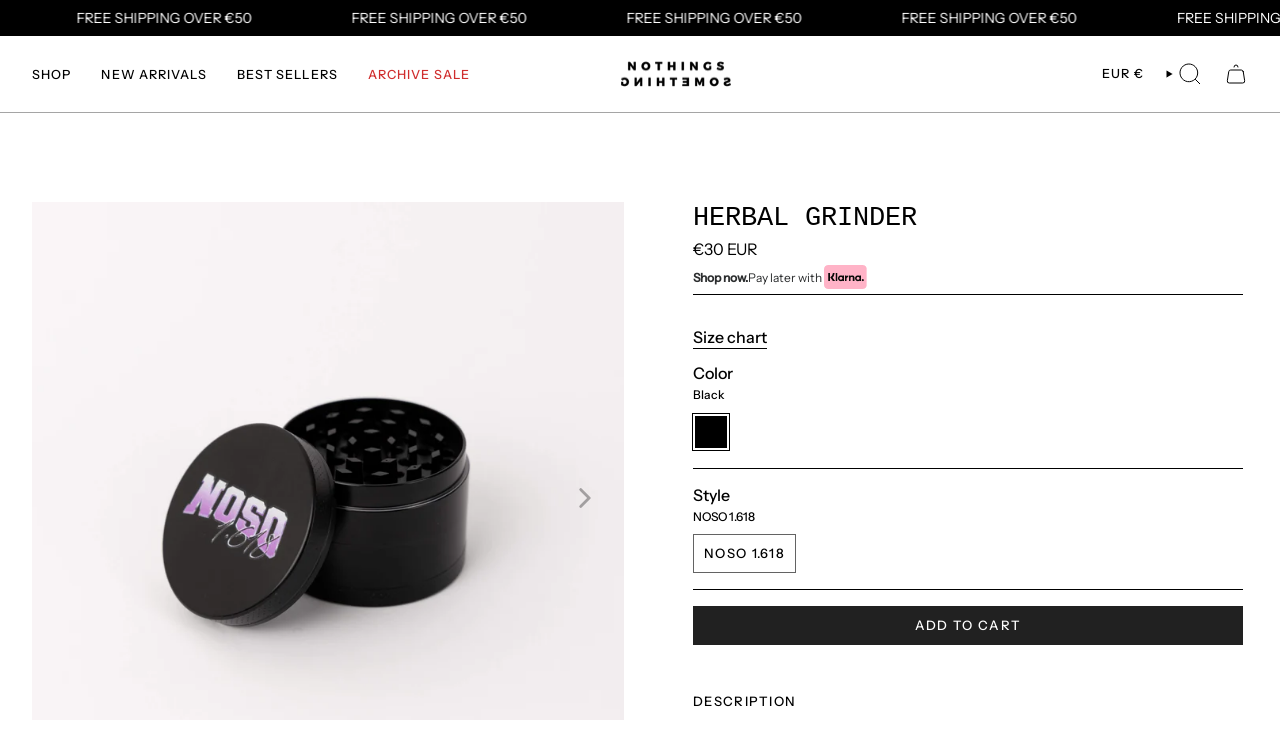

--- FILE ---
content_type: text/html; charset=utf-8
request_url: https://nothingssomething.com/en-eu/products/herbal-grinder?section_id=api-product-grid-item
body_size: 1155
content:
<div id="shopify-section-api-product-grid-item" class="shopify-section">

<div data-api-content>
<div class="grid-item product-item product-item--centered product-item--outer-text " id="product-item--api-product-grid-item-7335701446849" data-product-grid-item data-slide="||itemIndex||" data-slide-index="||itemIndex||">
  <div class="product-item__image double__image" data-product-image>
    <a class="product-link" href="/en-eu/products/herbal-grinder" aria-label="HERBAL GRINDER" data-product-link="/en-eu/products/herbal-grinder"><div class="product-item__bg" data-product-image-default><figure class="image-wrapper image-wrapper--cover lazy-image lazy-image--backfill is-loading" style="--aspect-ratio: 0.7692307692307693;" data-aos="img-in"
  data-aos-delay="||itemAosDelay||"
  data-aos-duration="800"
  data-aos-anchor="#product-item--api-product-grid-item-7335701446849"
  data-aos-easing="ease-out-quart"><img src="//nothingssomething.com/cdn/shop/products/NOSO-GRINDER-04590.jpg?crop=center&amp;height=2662&amp;v=1667572270&amp;width=2048" alt="" width="2048" height="2662" loading="lazy" srcset="//nothingssomething.com/cdn/shop/products/NOSO-GRINDER-04590.jpg?crop=center&amp;height=176&amp;v=1667572270&amp;width=136 136w, //nothingssomething.com/cdn/shop/products/NOSO-GRINDER-04590.jpg?crop=center&amp;height=207&amp;v=1667572270&amp;width=160 160w, //nothingssomething.com/cdn/shop/products/NOSO-GRINDER-04590.jpg?crop=center&amp;height=233&amp;v=1667572270&amp;width=180 180w, //nothingssomething.com/cdn/shop/products/NOSO-GRINDER-04590.jpg?crop=center&amp;height=286&amp;v=1667572270&amp;width=220 220w, //nothingssomething.com/cdn/shop/products/NOSO-GRINDER-04590.jpg?crop=center&amp;height=330&amp;v=1667572270&amp;width=254 254w, //nothingssomething.com/cdn/shop/products/NOSO-GRINDER-04590.jpg?crop=center&amp;height=369&amp;v=1667572270&amp;width=284 284w, //nothingssomething.com/cdn/shop/products/NOSO-GRINDER-04590.jpg?crop=center&amp;height=379&amp;v=1667572270&amp;width=292 292w, //nothingssomething.com/cdn/shop/products/NOSO-GRINDER-04590.jpg?crop=center&amp;height=415&amp;v=1667572270&amp;width=320 320w, //nothingssomething.com/cdn/shop/products/NOSO-GRINDER-04590.jpg?crop=center&amp;height=624&amp;v=1667572270&amp;width=480 480w, //nothingssomething.com/cdn/shop/products/NOSO-GRINDER-04590.jpg?crop=center&amp;height=686&amp;v=1667572270&amp;width=528 528w, //nothingssomething.com/cdn/shop/products/NOSO-GRINDER-04590.jpg?crop=center&amp;height=831&amp;v=1667572270&amp;width=640 640w, //nothingssomething.com/cdn/shop/products/NOSO-GRINDER-04590.jpg?crop=center&amp;height=935&amp;v=1667572270&amp;width=720 720w, //nothingssomething.com/cdn/shop/products/NOSO-GRINDER-04590.jpg?crop=center&amp;height=1248&amp;v=1667572270&amp;width=960 960w, //nothingssomething.com/cdn/shop/products/NOSO-GRINDER-04590.jpg?crop=center&amp;height=1403&amp;v=1667572270&amp;width=1080 1080w, //nothingssomething.com/cdn/shop/products/NOSO-GRINDER-04590.jpg?crop=center&amp;height=1684&amp;v=1667572270&amp;width=1296 1296w, //nothingssomething.com/cdn/shop/products/NOSO-GRINDER-04590.jpg?crop=center&amp;height=1965&amp;v=1667572270&amp;width=1512 1512w, //nothingssomething.com/cdn/shop/products/NOSO-GRINDER-04590.jpg?crop=center&amp;height=2246&amp;v=1667572270&amp;width=1728 1728w, //nothingssomething.com/cdn/shop/products/NOSO-GRINDER-04590.jpg?crop=center&amp;height=2534&amp;v=1667572270&amp;width=1950 1950w, //nothingssomething.com/cdn/shop/products/NOSO-GRINDER-04590.jpg?v=1667572270&amp;width=2048 2048w" sizes="(min-width: 1400px) calc(100vw / 4), (min-width: 750px) calc(100vw / 2), (min-width: 480px) calc(100vw / 2), calc(100vw / 1)" class=" fit-cover is-loading ">
</figure>
&nbsp;</div><deferred-image class="product-item__bg__under hidden"><figure class="image-wrapper image-wrapper--cover lazy-image lazy-image--backfill is-loading" style="--aspect-ratio: 0.7692307692307693;"><img src="//nothingssomething.com/cdn/shop/products/NOSO-GRINDER-04599.jpg?crop=center&amp;height=2662&amp;v=1667572270&amp;width=2048" alt="" width="2048" height="2662" loading="lazy" srcset="//nothingssomething.com/cdn/shop/products/NOSO-GRINDER-04599.jpg?crop=center&amp;height=176&amp;v=1667572270&amp;width=136 136w, //nothingssomething.com/cdn/shop/products/NOSO-GRINDER-04599.jpg?crop=center&amp;height=207&amp;v=1667572270&amp;width=160 160w, //nothingssomething.com/cdn/shop/products/NOSO-GRINDER-04599.jpg?crop=center&amp;height=233&amp;v=1667572270&amp;width=180 180w, //nothingssomething.com/cdn/shop/products/NOSO-GRINDER-04599.jpg?crop=center&amp;height=286&amp;v=1667572270&amp;width=220 220w, //nothingssomething.com/cdn/shop/products/NOSO-GRINDER-04599.jpg?crop=center&amp;height=330&amp;v=1667572270&amp;width=254 254w, //nothingssomething.com/cdn/shop/products/NOSO-GRINDER-04599.jpg?crop=center&amp;height=369&amp;v=1667572270&amp;width=284 284w, //nothingssomething.com/cdn/shop/products/NOSO-GRINDER-04599.jpg?crop=center&amp;height=379&amp;v=1667572270&amp;width=292 292w, //nothingssomething.com/cdn/shop/products/NOSO-GRINDER-04599.jpg?crop=center&amp;height=415&amp;v=1667572270&amp;width=320 320w, //nothingssomething.com/cdn/shop/products/NOSO-GRINDER-04599.jpg?crop=center&amp;height=624&amp;v=1667572270&amp;width=480 480w, //nothingssomething.com/cdn/shop/products/NOSO-GRINDER-04599.jpg?crop=center&amp;height=686&amp;v=1667572270&amp;width=528 528w, //nothingssomething.com/cdn/shop/products/NOSO-GRINDER-04599.jpg?crop=center&amp;height=831&amp;v=1667572270&amp;width=640 640w, //nothingssomething.com/cdn/shop/products/NOSO-GRINDER-04599.jpg?crop=center&amp;height=935&amp;v=1667572270&amp;width=720 720w, //nothingssomething.com/cdn/shop/products/NOSO-GRINDER-04599.jpg?crop=center&amp;height=1248&amp;v=1667572270&amp;width=960 960w, //nothingssomething.com/cdn/shop/products/NOSO-GRINDER-04599.jpg?crop=center&amp;height=1403&amp;v=1667572270&amp;width=1080 1080w, //nothingssomething.com/cdn/shop/products/NOSO-GRINDER-04599.jpg?crop=center&amp;height=1684&amp;v=1667572270&amp;width=1296 1296w, //nothingssomething.com/cdn/shop/products/NOSO-GRINDER-04599.jpg?crop=center&amp;height=1965&amp;v=1667572270&amp;width=1512 1512w, //nothingssomething.com/cdn/shop/products/NOSO-GRINDER-04599.jpg?crop=center&amp;height=2246&amp;v=1667572270&amp;width=1728 1728w, //nothingssomething.com/cdn/shop/products/NOSO-GRINDER-04599.jpg?crop=center&amp;height=2534&amp;v=1667572270&amp;width=1950 1950w, //nothingssomething.com/cdn/shop/products/NOSO-GRINDER-04599.jpg?v=1667572270&amp;width=2048 2048w" sizes="(min-width: 1400px) calc(100vw / 4), (min-width: 750px) calc(100vw / 2), (min-width: 480px) calc(100vw / 2), calc(100vw / 1)" class=" fit-cover is-loading ">
</figure>
</deferred-image></a>

    
    





  




  






  </div>

  <div class="product-information" data-product-information>
    <div class="product-item__info">
      <a class="product-link" href="/en-eu/products/herbal-grinder" aria-label="HERBAL GRINDER" data-product-link="/en-eu/products/herbal-grinder"><p class="product-item__title">HERBAL GRINDER</p>

        
        <div class=" product-item__price__holder"><div class="product-item__price" data-product-price>
            
<span class="price">
  
    <span class="new-price">
      
€30 EUR
</span>
    
  
</span>

          </div>
        </div>
      </a></div>
  </div>
</div></div></div>

--- FILE ---
content_type: text/css
request_url: https://nothingssomething.com/cdn/shop/t/103/assets/optimize-product.css?v=122728183256042146381767127204
body_size: 69
content:
.delivery__container{background-color:#f2eeea;padding:12px 25px;margin-bottom:15px}.delivery__container .countdown__timer{color:#8d8d8d;text-align:center;font-size:13px;font-style:normal;font-weight:600;margin-bottom:10px;letter-spacing:0px}.delivery__container .countdown__timer-us{font-weight:500;font-size:12px}.delivery__container .countdown__timer strong{color:#000;font-weight:600}.delivery__container .countdown__timer .free,.delivery__container .countdown__timer .counter{color:#df0707}.delivery__container .delivery__container-grid{display:flex;gap:20px;flex-wrap:nowrap;align-items:center;justify-content:center;font-size:15px;color:#272838}.delivery__container .delivery__container-grid strong{font-weight:700}.delivery__container .delivery__container-grid img{display:block}.delivery__container .delivered__item{display:flex;align-items:center;justify-content:center;gap:4px}.delivery__container .icon{width:auto;margin-right:4px}.delivery__container .icon img{height:20px;width:auto}.delivery__container .delivery__company-united-states img{height:24px}.delivery__container .countdown__timer.weekend br{display:none}.delivery__company-norway{display:flex;align-items:center;gap:15px}.delivery__company-germany img,.delivery__company-netherlands img,.delivery__company-norway img{max-height:25px;min-height:20px}@media screen and (min-width: 991px){.delivery__container .countdown__timer-us br{display:none}}@media screen and (max-width: 1180px){.delivery__container{padding:12px 15px}.delivery__container .countdown__timer{font-size:12px}.delivery__container .icon img{height:16px}.delivery__company img{height:12px;width:auto}.delivery__container .delivery__container-grid{font-size:12px;gap:12px}}@media screen and (max-width: 991px){.delivery__container{padding:12px 15px}.delivery__container .countdown__timer{font-size:11px}.delivery__container .icon{height:auto;margin-right:0}.delivery__container .icon img{height:13px}.delivery__company img{height:10px;width:auto}.delivery__container .delivery__container-grid{font-size:11px;gap:8px}.delivery__container .delivered__item{gap:2px}}@media screen and (max-width: 545px){.delivery__container{padding:12px 8px}.delivery__container .delivered__item{font-size:11px}.delivery__company-united-states img,.delivery__company-new-zealand img,.delivery__company-switzerland img,.delivery__company-australia img,.delivery__company-canada img{height:20px!important}}.pmslider-slide--inner.pmslider-slide--inner.pmslider-slide--inner video{object-fit:cover!important}.product__paypal-payments{font-size:12px;color:#2c2e2f;font-family:Helvetica,Arial,sans-serif;letter-spacing:0px;line-height:1.4;display:flex;gap:4px;flex-wrap:wrap;margin-bottom:5px}.product__paypal-payments svg{height:14.94px;display:block;width:auto}.product__klarna-payments{font-size:12px;color:#2c2e2f;letter-spacing:0px;line-height:20px;display:flex;gap:4px;flex-wrap:wrap;margin-bottom:-5px;margin-top:4px;font-family:var(--FONT-STACK-BODY)}.product__klarna-payments strong{font-weight:900}.product__klarna-payments svg{display:block;width:auto;height:11px;margin-left:2px;position:relative;margin-top:2px}.product__klarna-payments img{display:block;width:auto;height:24px;margin-left:2px;position:relative;margin-top:-3px}.shop-pay-terms:empty{margin:0!important}.product__price--off{padding:5px 10px}@media screen and (min-width: 1080px){.product__price--off{bottom:-2px;position:relative}}
/*# sourceMappingURL=/cdn/shop/t/103/assets/optimize-product.css.map?v=122728183256042146381767127204 */


--- FILE ---
content_type: text/javascript; charset=utf-8
request_url: https://nothingssomething.com/en-eu/products/herbal-grinder.js
body_size: 668
content:
{"id":7335701446849,"title":"HERBAL GRINDER","handle":"herbal-grinder","description":"\u003cp\u003eMetal alloy grinder with four part construction (large 5cm diameter) and logotype. Perfect for all of your cooking and medicinal needs.\u003c\/p\u003e\n\u003cul\u003e\n\u003cli\u003eMetal alloy construction\u003c\/li\u003e\n\u003cli\u003eFour parts (lid, grinder, storage chamber \u0026amp; catcher)\u003c\/li\u003e\n\u003cli\u003eSmall scoop included\u003c\/li\u003e\n\u003cli\u003eLogotype on lid\u003c\/li\u003e\n\u003c\/ul\u003e","published_at":"2022-11-04T15:42:55+01:00","created_at":"2022-08-18T07:45:16+02:00","vendor":"NS APPAREL AB","type":"ACCESSORIES","tags":[],"price":3000,"price_min":3000,"price_max":3000,"available":true,"price_varies":false,"compare_at_price":null,"compare_at_price_min":0,"compare_at_price_max":0,"compare_at_price_varies":false,"variants":[{"id":41885944021185,"title":"Black \/ NOSO 1.618","option1":"Black","option2":"NOSO 1.618","option3":null,"sku":"79000-black-noso1.6","requires_shipping":true,"taxable":true,"featured_image":{"id":33232463134913,"product_id":7335701446849,"position":1,"created_at":"2022-11-04T15:30:42+01:00","updated_at":"2022-11-04T15:31:10+01:00","alt":null,"width":2048,"height":2048,"src":"https:\/\/cdn.shopify.com\/s\/files\/1\/0549\/8594\/9377\/products\/NOSO-GRINDER-04590.jpg?v=1667572270","variant_ids":[41885944021185]},"available":true,"name":"HERBAL GRINDER - Black \/ NOSO 1.618","public_title":"Black \/ NOSO 1.618","options":["Black","NOSO 1.618"],"price":3000,"weight":750,"compare_at_price":null,"inventory_management":"shopify","barcode":"7350175644275","featured_media":{"alt":null,"id":25547156291777,"position":1,"preview_image":{"aspect_ratio":1.0,"height":2048,"width":2048,"src":"https:\/\/cdn.shopify.com\/s\/files\/1\/0549\/8594\/9377\/products\/NOSO-GRINDER-04590.jpg?v=1667572270"}},"requires_selling_plan":false,"selling_plan_allocations":[]}],"images":["\/\/cdn.shopify.com\/s\/files\/1\/0549\/8594\/9377\/products\/NOSO-GRINDER-04590.jpg?v=1667572270","\/\/cdn.shopify.com\/s\/files\/1\/0549\/8594\/9377\/products\/NOSO-GRINDER-04599.jpg?v=1667572270","\/\/cdn.shopify.com\/s\/files\/1\/0549\/8594\/9377\/products\/NOSO-GRINDER-04593.jpg?v=1667572270","\/\/cdn.shopify.com\/s\/files\/1\/0549\/8594\/9377\/products\/NOSO-GRINDER-04582.jpg?v=1667572270","\/\/cdn.shopify.com\/s\/files\/1\/0549\/8594\/9377\/products\/NOSO-GRINDER-04584.jpg?v=1667572270"],"featured_image":"\/\/cdn.shopify.com\/s\/files\/1\/0549\/8594\/9377\/products\/NOSO-GRINDER-04590.jpg?v=1667572270","options":[{"name":"Color","position":1,"values":["Black"]},{"name":"Style","position":2,"values":["NOSO 1.618"]}],"url":"\/en-eu\/products\/herbal-grinder","media":[{"alt":null,"id":25547156291777,"position":1,"preview_image":{"aspect_ratio":1.0,"height":2048,"width":2048,"src":"https:\/\/cdn.shopify.com\/s\/files\/1\/0549\/8594\/9377\/products\/NOSO-GRINDER-04590.jpg?v=1667572270"},"aspect_ratio":1.0,"height":2048,"media_type":"image","src":"https:\/\/cdn.shopify.com\/s\/files\/1\/0549\/8594\/9377\/products\/NOSO-GRINDER-04590.jpg?v=1667572270","width":2048},{"alt":null,"id":25547156226241,"position":2,"preview_image":{"aspect_ratio":1.0,"height":2048,"width":2048,"src":"https:\/\/cdn.shopify.com\/s\/files\/1\/0549\/8594\/9377\/products\/NOSO-GRINDER-04599.jpg?v=1667572270"},"aspect_ratio":1.0,"height":2048,"media_type":"image","src":"https:\/\/cdn.shopify.com\/s\/files\/1\/0549\/8594\/9377\/products\/NOSO-GRINDER-04599.jpg?v=1667572270","width":2048},{"alt":null,"id":25547156259009,"position":3,"preview_image":{"aspect_ratio":1.0,"height":2048,"width":2048,"src":"https:\/\/cdn.shopify.com\/s\/files\/1\/0549\/8594\/9377\/products\/NOSO-GRINDER-04593.jpg?v=1667572270"},"aspect_ratio":1.0,"height":2048,"media_type":"image","src":"https:\/\/cdn.shopify.com\/s\/files\/1\/0549\/8594\/9377\/products\/NOSO-GRINDER-04593.jpg?v=1667572270","width":2048},{"alt":null,"id":25547156357313,"position":4,"preview_image":{"aspect_ratio":1.0,"height":2048,"width":2048,"src":"https:\/\/cdn.shopify.com\/s\/files\/1\/0549\/8594\/9377\/products\/NOSO-GRINDER-04582.jpg?v=1667572270"},"aspect_ratio":1.0,"height":2048,"media_type":"image","src":"https:\/\/cdn.shopify.com\/s\/files\/1\/0549\/8594\/9377\/products\/NOSO-GRINDER-04582.jpg?v=1667572270","width":2048},{"alt":null,"id":25547156324545,"position":5,"preview_image":{"aspect_ratio":1.0,"height":2048,"width":2048,"src":"https:\/\/cdn.shopify.com\/s\/files\/1\/0549\/8594\/9377\/products\/NOSO-GRINDER-04584.jpg?v=1667572270"},"aspect_ratio":1.0,"height":2048,"media_type":"image","src":"https:\/\/cdn.shopify.com\/s\/files\/1\/0549\/8594\/9377\/products\/NOSO-GRINDER-04584.jpg?v=1667572270","width":2048}],"requires_selling_plan":false,"selling_plan_groups":[]}